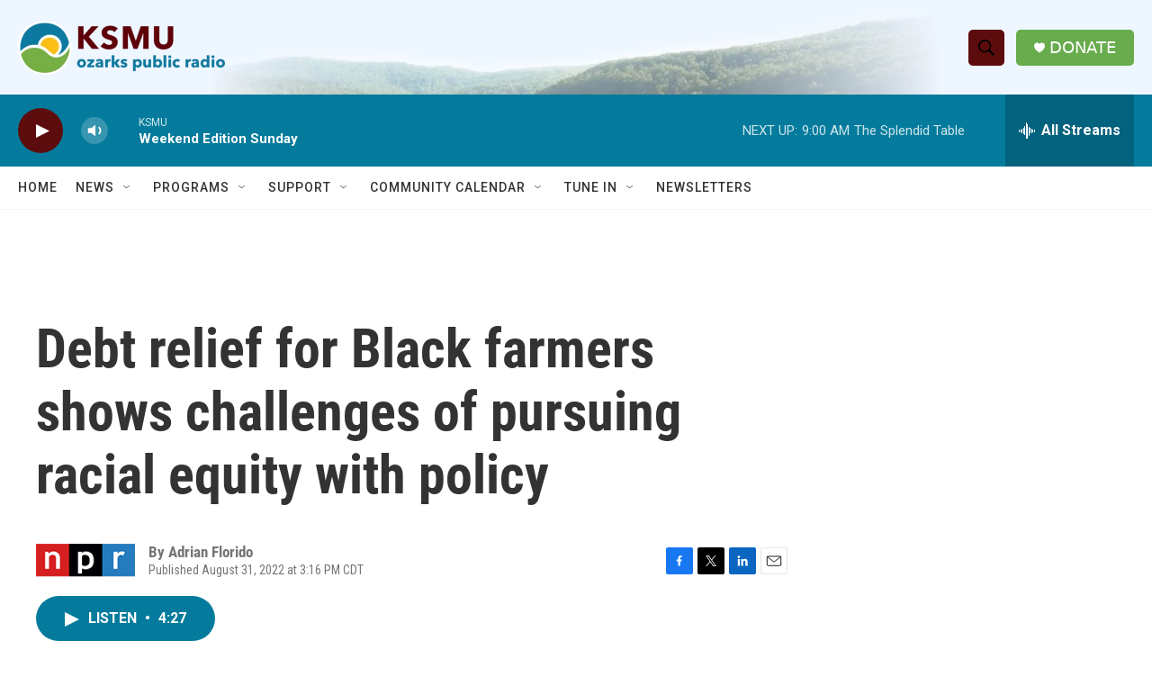

--- FILE ---
content_type: text/html; charset=utf-8
request_url: https://www.google.com/recaptcha/api2/aframe
body_size: 268
content:
<!DOCTYPE HTML><html><head><meta http-equiv="content-type" content="text/html; charset=UTF-8"></head><body><script nonce="gDENntaCUhtN2DN7EnBnwQ">/** Anti-fraud and anti-abuse applications only. See google.com/recaptcha */ try{var clients={'sodar':'https://pagead2.googlesyndication.com/pagead/sodar?'};window.addEventListener("message",function(a){try{if(a.source===window.parent){var b=JSON.parse(a.data);var c=clients[b['id']];if(c){var d=document.createElement('img');d.src=c+b['params']+'&rc='+(localStorage.getItem("rc::a")?sessionStorage.getItem("rc::b"):"");window.document.body.appendChild(d);sessionStorage.setItem("rc::e",parseInt(sessionStorage.getItem("rc::e")||0)+1);localStorage.setItem("rc::h",'1768743348654');}}}catch(b){}});window.parent.postMessage("_grecaptcha_ready", "*");}catch(b){}</script></body></html>